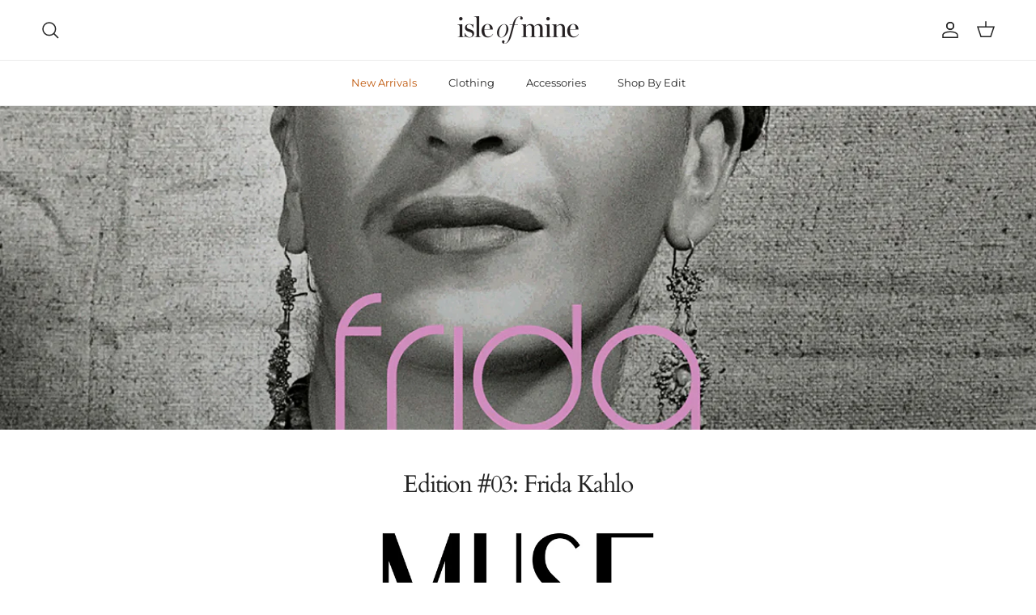

--- FILE ---
content_type: text/json
request_url: https://conf.config-security.com/model
body_size: 304
content:
{"title":"recommendation AI model (keras)","structure":"release_id=0x6e:55:54:41:59:3f:63:62:7f:50:39:71:22:28:3e:6a:53:2a:6a:5c:5d:31:48:32:3b:59:26:2a:51;keras;2i5kxic3s6syiogxnfyl5jh7q9uozvmh6ify687vexnk2332vh11g744qhym2p0zvf10ud7a","weights":"../weights/6e555441.h5","biases":"../biases/6e555441.h5"}